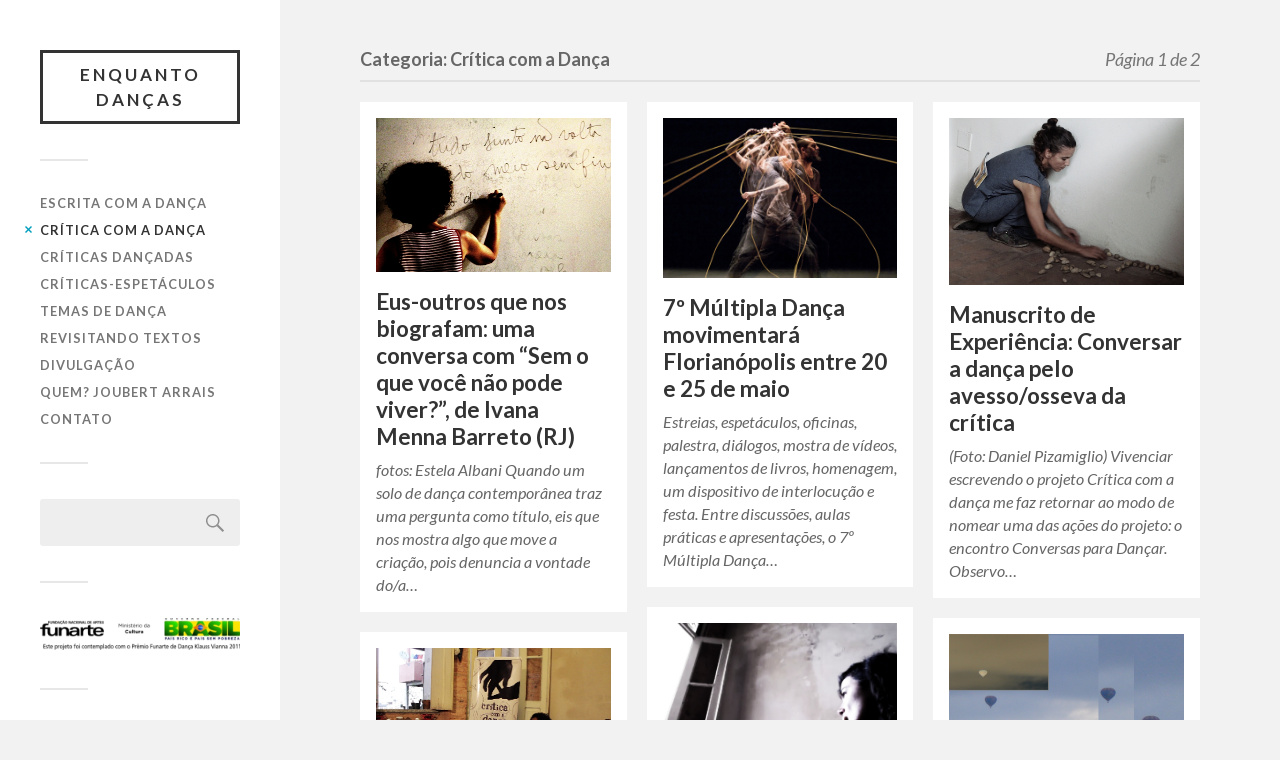

--- FILE ---
content_type: text/html; charset=UTF-8
request_url: https://enquantodancas.net/category/critica-com-a-danca/
body_size: 6075
content:
<!DOCTYPE html>

<html class="no-js" lang="pt-BR">

	<head profile="http://gmpg.org/xfn/11">
		
		<meta http-equiv="Content-Type" content="text/html; charset=UTF-8" />
		<meta name="viewport" content="width=device-width, initial-scale=1.0, maximum-scale=1.0, user-scalable=no" >
		 
		<title>Crítica com a Dança &#8211; Enquanto dan&ccedil;as</title>
<meta name='robots' content='max-image-preview:large' />
<script>document.documentElement.className = document.documentElement.className.replace("no-js","js");</script>
<link rel='dns-prefetch' href='//s.w.org' />
<link rel="alternate" type="application/rss+xml" title="Feed para Enquanto dan&ccedil;as &raquo;" href="https://enquantodancas.net/feed/" />
<link rel="alternate" type="application/rss+xml" title="Feed de comentários para Enquanto dan&ccedil;as &raquo;" href="https://enquantodancas.net/comments/feed/" />
<link rel="alternate" type="application/rss+xml" title="Feed de categoria para Enquanto dan&ccedil;as &raquo; Crítica com a Dança" href="https://enquantodancas.net/category/critica-com-a-danca/feed/" />
		<script type="text/javascript">
			window._wpemojiSettings = {"baseUrl":"https:\/\/s.w.org\/images\/core\/emoji\/13.1.0\/72x72\/","ext":".png","svgUrl":"https:\/\/s.w.org\/images\/core\/emoji\/13.1.0\/svg\/","svgExt":".svg","source":{"concatemoji":"https:\/\/enquantodancas.net\/wp-includes\/js\/wp-emoji-release.min.js?ver=5.8.12"}};
			!function(e,a,t){var n,r,o,i=a.createElement("canvas"),p=i.getContext&&i.getContext("2d");function s(e,t){var a=String.fromCharCode;p.clearRect(0,0,i.width,i.height),p.fillText(a.apply(this,e),0,0);e=i.toDataURL();return p.clearRect(0,0,i.width,i.height),p.fillText(a.apply(this,t),0,0),e===i.toDataURL()}function c(e){var t=a.createElement("script");t.src=e,t.defer=t.type="text/javascript",a.getElementsByTagName("head")[0].appendChild(t)}for(o=Array("flag","emoji"),t.supports={everything:!0,everythingExceptFlag:!0},r=0;r<o.length;r++)t.supports[o[r]]=function(e){if(!p||!p.fillText)return!1;switch(p.textBaseline="top",p.font="600 32px Arial",e){case"flag":return s([127987,65039,8205,9895,65039],[127987,65039,8203,9895,65039])?!1:!s([55356,56826,55356,56819],[55356,56826,8203,55356,56819])&&!s([55356,57332,56128,56423,56128,56418,56128,56421,56128,56430,56128,56423,56128,56447],[55356,57332,8203,56128,56423,8203,56128,56418,8203,56128,56421,8203,56128,56430,8203,56128,56423,8203,56128,56447]);case"emoji":return!s([10084,65039,8205,55357,56613],[10084,65039,8203,55357,56613])}return!1}(o[r]),t.supports.everything=t.supports.everything&&t.supports[o[r]],"flag"!==o[r]&&(t.supports.everythingExceptFlag=t.supports.everythingExceptFlag&&t.supports[o[r]]);t.supports.everythingExceptFlag=t.supports.everythingExceptFlag&&!t.supports.flag,t.DOMReady=!1,t.readyCallback=function(){t.DOMReady=!0},t.supports.everything||(n=function(){t.readyCallback()},a.addEventListener?(a.addEventListener("DOMContentLoaded",n,!1),e.addEventListener("load",n,!1)):(e.attachEvent("onload",n),a.attachEvent("onreadystatechange",function(){"complete"===a.readyState&&t.readyCallback()})),(n=t.source||{}).concatemoji?c(n.concatemoji):n.wpemoji&&n.twemoji&&(c(n.twemoji),c(n.wpemoji)))}(window,document,window._wpemojiSettings);
		</script>
		<style type="text/css">
img.wp-smiley,
img.emoji {
	display: inline !important;
	border: none !important;
	box-shadow: none !important;
	height: 1em !important;
	width: 1em !important;
	margin: 0 .07em !important;
	vertical-align: -0.1em !important;
	background: none !important;
	padding: 0 !important;
}
</style>
	<link rel='stylesheet' id='wp-block-library-css'  href='https://enquantodancas.net/wp-includes/css/dist/block-library/style.min.css?ver=5.8.12' type='text/css' media='all' />
<link rel='stylesheet' id='fukasawa_googleFonts-css'  href='//fonts.googleapis.com/css?family=Lato%3A400%2C400italic%2C700%2C700italic&#038;ver=5.8.12' type='text/css' media='all' />
<link rel='stylesheet' id='fukasawa_genericons-css'  href='https://enquantodancas.net/wp-content/themes/fukasawa/assets/fonts/genericons/genericons.css?ver=5.8.12' type='text/css' media='all' />
<link rel='stylesheet' id='fukasawa_style-css'  href='https://enquantodancas.net/wp-content/themes/fukasawa/style.css' type='text/css' media='all' />
<script type='text/javascript' src='https://enquantodancas.net/wp-includes/js/jquery/jquery.min.js?ver=3.6.0' id='jquery-core-js'></script>
<script type='text/javascript' src='https://enquantodancas.net/wp-includes/js/jquery/jquery-migrate.min.js?ver=3.3.2' id='jquery-migrate-js'></script>
<script type='text/javascript' src='https://enquantodancas.net/wp-content/themes/fukasawa/assets/js/flexslider.js?ver=1' id='fukasawa_flexslider-js'></script>
<link rel="https://api.w.org/" href="https://enquantodancas.net/wp-json/" /><link rel="alternate" type="application/json" href="https://enquantodancas.net/wp-json/wp/v2/categories/14" /><link rel="EditURI" type="application/rsd+xml" title="RSD" href="https://enquantodancas.net/xmlrpc.php?rsd" />
<link rel="wlwmanifest" type="application/wlwmanifest+xml" href="https://enquantodancas.net/wp-includes/wlwmanifest.xml" /> 
<meta name="generator" content="WordPress 5.8.12" />
<!-- Customizer CSS --><style type="text/css">body a { color:#019ebd; }.main-menu .current-menu-item:before { color:#019ebd; }.main-menu .current_page_item:before { color:#019ebd; }.widget-content .textwidget a:hover { color:#019ebd; }.widget_fukasawa_recent_posts a:hover .title { color:#019ebd; }.widget_fukasawa_recent_comments a:hover .title { color:#019ebd; }.widget_archive li a:hover { color:#019ebd; }.widget_categories li a:hover { color:#019ebd; }.widget_meta li a:hover { color:#019ebd; }.widget_nav_menu li a:hover { color:#019ebd; }.widget_rss .widget-content ul a.rsswidget:hover { color:#019ebd; }#wp-calendar thead { color:#019ebd; }.widget_tag_cloud a:hover { background:#019ebd; }.search-button:hover .genericon { color:#019ebd; }.flex-direction-nav a:hover { background-color:#019ebd; }a.post-quote:hover { background:#019ebd; }.posts .post-title a:hover { color:#019ebd; }.post-content blockquote:before { color:#019ebd; }.post-content fieldset legend { background:#019ebd; }.post-content input[type="submit"]:hover { background:#019ebd; }.post-content input[type="button"]:hover { background:#019ebd; }.post-content input[type="reset"]:hover { background:#019ebd; }.post-content .has-accent-color { color:#019ebd; }.post-content .has-accent-background-color { background-color:#019ebd; }.page-links a:hover { background:#019ebd; }.comments .pingbacks li a:hover { color:#019ebd; }.comment-header h4 a:hover { color:#019ebd; }.bypostauthor.commet .comment-header:before { background:#019ebd; }.form-submit #submit:hover { background-color:#019ebd; }.nav-toggle.active { background-color:#019ebd; }.mobile-menu .current-menu-item:before { color:#019ebd; }.mobile-menu .current_page_item:before { color:#019ebd; }body#tinymce.wp-editor a { color:#019ebd; }body#tinymce.wp-editor a:hover { color:#019ebd; }body#tinymce.wp-editor fieldset legend { background:#019ebd; }body#tinymce.wp-editor blockquote:before { color:#019ebd; }</style><!--/Customizer CSS-->	
	</head>
	
	<body class="archive category category-critica-com-a-danca category-14 wp-is-not-mobile">

		
		<a class="skip-link button" href="#site-content">Pular para conteúdo do site</a>
	
		<div class="mobile-navigation">
	
			<ul class="mobile-menu">
						
				<li id="menu-item-1949" class="menu-item menu-item-type-taxonomy menu-item-object-category menu-item-1949"><a href="https://enquantodancas.net/category/escrita-com-a-danca-2/">Escrita com a Dança</a></li>
<li id="menu-item-1948" class="menu-item menu-item-type-taxonomy menu-item-object-category current-menu-item menu-item-1948"><a href="https://enquantodancas.net/category/critica-com-a-danca/" aria-current="page">Crítica com a Dança</a></li>
<li id="menu-item-1951" class="menu-item menu-item-type-taxonomy menu-item-object-category menu-item-1951"><a href="https://enquantodancas.net/category/criticas-dancadas/">Críticas Dançadas</a></li>
<li id="menu-item-1946" class="menu-item menu-item-type-taxonomy menu-item-object-category menu-item-1946"><a href="https://enquantodancas.net/category/espetaculos/">Críticas-Espetáculos</a></li>
<li id="menu-item-1945" class="menu-item menu-item-type-taxonomy menu-item-object-category menu-item-1945"><a href="https://enquantodancas.net/category/temas-de-danca/">Temas de dança</a></li>
<li id="menu-item-1950" class="menu-item menu-item-type-taxonomy menu-item-object-category menu-item-1950"><a href="https://enquantodancas.net/category/revisitando-textos/">Revisitando textos</a></li>
<li id="menu-item-1947" class="menu-item menu-item-type-taxonomy menu-item-object-category menu-item-1947"><a href="https://enquantodancas.net/category/divulgacao/">Divulgação</a></li>
<li id="menu-item-1954" class="menu-item menu-item-type-post_type menu-item-object-page menu-item-1954"><a href="https://enquantodancas.net/quem-somo/">Quem? Joubert Arrais</a></li>
<li id="menu-item-1953" class="menu-item menu-item-type-post_type menu-item-object-page menu-item-1953"><a href="https://enquantodancas.net/contato/">Contato</a></li>
				
			 </ul>
		 
		</div><!-- .mobile-navigation -->
	
		<div class="sidebar">
		
					
				<div class="blog-title">
					<a href="https://enquantodancas.net" rel="home">Enquanto dan&ccedil;as</a>
				</div>
				
						
			<button type="button" class="nav-toggle">
			
				<div class="bars">
					<div class="bar"></div>
					<div class="bar"></div>
					<div class="bar"></div>
				</div>
				
				<p>
					<span class="menu">Menu</span>
					<span class="close">Fechar</span>
				</p>
			
			</button>
			
			<ul class="main-menu">
				<li id="menu-item-1949" class="menu-item menu-item-type-taxonomy menu-item-object-category menu-item-1949"><a href="https://enquantodancas.net/category/escrita-com-a-danca-2/">Escrita com a Dança</a></li>
<li id="menu-item-1948" class="menu-item menu-item-type-taxonomy menu-item-object-category current-menu-item menu-item-1948"><a href="https://enquantodancas.net/category/critica-com-a-danca/" aria-current="page">Crítica com a Dança</a></li>
<li id="menu-item-1951" class="menu-item menu-item-type-taxonomy menu-item-object-category menu-item-1951"><a href="https://enquantodancas.net/category/criticas-dancadas/">Críticas Dançadas</a></li>
<li id="menu-item-1946" class="menu-item menu-item-type-taxonomy menu-item-object-category menu-item-1946"><a href="https://enquantodancas.net/category/espetaculos/">Críticas-Espetáculos</a></li>
<li id="menu-item-1945" class="menu-item menu-item-type-taxonomy menu-item-object-category menu-item-1945"><a href="https://enquantodancas.net/category/temas-de-danca/">Temas de dança</a></li>
<li id="menu-item-1950" class="menu-item menu-item-type-taxonomy menu-item-object-category menu-item-1950"><a href="https://enquantodancas.net/category/revisitando-textos/">Revisitando textos</a></li>
<li id="menu-item-1947" class="menu-item menu-item-type-taxonomy menu-item-object-category menu-item-1947"><a href="https://enquantodancas.net/category/divulgacao/">Divulgação</a></li>
<li id="menu-item-1954" class="menu-item menu-item-type-post_type menu-item-object-page menu-item-1954"><a href="https://enquantodancas.net/quem-somo/">Quem? Joubert Arrais</a></li>
<li id="menu-item-1953" class="menu-item menu-item-type-post_type menu-item-object-page menu-item-1953"><a href="https://enquantodancas.net/contato/">Contato</a></li>
			</ul><!-- .main-menu -->

							<div class="widgets">
					<div id="search-4" class="widget widget_search"><div class="widget-content clear"><form role="search" method="get" id="searchform" class="searchform" action="https://enquantodancas.net/">
				<div>
					<label class="screen-reader-text" for="s">Pesquisar por:</label>
					<input type="text" value="" name="s" id="s" />
					<input type="submit" id="searchsubmit" value="Pesquisar" />
				</div>
			</form></div></div><div id="media_image-3" class="widget widget_media_image"><div class="widget-content clear"><img width="250" height="40" src="https://enquantodancas.net/wp-content/uploads/2021/01/legal.png" class="image wp-image-1964  attachment-full size-full" alt="" loading="lazy" style="max-width: 100%; height: auto;" /></div></div>				</div><!-- .widgets -->
			
			<div class="credits">
				<p>&copy; 2026 <a href="https://enquantodancas.net/">Enquanto dan&ccedil;as</a>.</p>
				<p>Movido a <a href="https://www.wordpress.org">WordPress</a>.</p>
				<p>Tema por <a href="https://www.andersnoren.se">Anders Nor&eacute;n</a>.</p>
			</div><!-- .credits -->
							
		</div><!-- .sidebar -->
	
		<main class="wrapper" id="site-content">
<div class="content">
																	                    
	
		<div class="page-title">
			
			<div class="section-inner clear">
	
				<h1 class="archive-title">
					Categoria: <span>Crítica com a Dança</span><span class="archive-subtitle">Página 1 de 2</span>					
				</h1>

										
			</div><!-- .section-inner -->
			
		</div><!-- .page-title -->

	
	
		<div class="posts" id="posts">
				
			<div class="post-container">

	<div id="post-1281" class="post-1281 post type-post status-publish format-standard has-post-thumbnail hentry category-critica-com-a-danca tag-casa-hoffmann tag-critica-com-a-danca-2 tag-ivana-barreto tag-joubert-arrais tag-sem-o-que-voce-nao-pode-viver">

					
				<figure class="featured-media" href="https://enquantodancas.net/critica-com-a-danca/sem-o-que-voce-nao-pode-viver-ivana-barreto/">
					<a href="https://enquantodancas.net/critica-com-a-danca/sem-o-que-voce-nao-pode-viver-ivana-barreto/">	
						<img width="508" height="335" src="https://enquantodancas.net/wp-content/uploads/2014/08/Sem-o-que-não-se-pode-viver-Ivana-021.jpg" class="attachment-post-thumb size-post-thumb wp-post-image" alt="" loading="lazy" srcset="https://enquantodancas.net/wp-content/uploads/2014/08/Sem-o-que-não-se-pode-viver-Ivana-021.jpg 917w, https://enquantodancas.net/wp-content/uploads/2014/08/Sem-o-que-não-se-pode-viver-Ivana-021-300x197.jpg 300w" sizes="(max-width: 508px) 100vw, 508px" />					</a>
				</figure><!-- .featured-media -->
					
										
				<div class="post-header">
					<h2 class="post-title"><a href="https://enquantodancas.net/critica-com-a-danca/sem-o-que-voce-nao-pode-viver-ivana-barreto/">Eus-outros que nos biografam: uma conversa com &#8220;Sem o que você não pode viver?&#8221;, de Ivana Menna Barreto (RJ)</a></h2>
				</div><!-- .post-header -->
			
							
				<div class="post-excerpt">
				
					<p>fotos: Estela Albani Quando um solo de dança contemporânea traz uma pergunta como título, eis que nos mostra algo que move a criação, pois denuncia a vontade do/a&#8230;</p>
				
				</div>

					
	</div><!-- .post -->

</div><!-- .post-container --><div class="post-container">

	<div id="post-1270" class="post-1270 post type-post status-publish format-standard has-post-thumbnail hentry category-critica-com-a-danca category-divulgacao tag-critica-com-a-danca-2 tag-escrita-com-a-danca tag-florianopolis tag-joubert-arrais tag-multipla-danca">

					
				<figure class="featured-media" href="https://enquantodancas.net/divulgacao/7o-multipla-danca-florianopolis-2014/">
					<a href="https://enquantodancas.net/divulgacao/7o-multipla-danca-florianopolis-2014/">	
						<img width="508" height="348" src="https://enquantodancas.net/wp-content/uploads/2014/05/Alejandro-expectativas.jpg" class="attachment-post-thumb size-post-thumb wp-post-image" alt="" loading="lazy" srcset="https://enquantodancas.net/wp-content/uploads/2014/05/Alejandro-expectativas.jpg 530w, https://enquantodancas.net/wp-content/uploads/2014/05/Alejandro-expectativas-300x205.jpg 300w" sizes="(max-width: 508px) 100vw, 508px" />					</a>
				</figure><!-- .featured-media -->
					
										
				<div class="post-header">
					<h2 class="post-title"><a href="https://enquantodancas.net/divulgacao/7o-multipla-danca-florianopolis-2014/">7º Múltipla Dança movimentará Florianópolis entre 20 e 25 de maio</a></h2>
				</div><!-- .post-header -->
			
							
				<div class="post-excerpt">
				
					<p>Estreias, espetáculos, oficinas, palestra, diálogos, mostra de vídeos, lançamentos de livros, homenagem, um dispositivo de interlocução e festa. Entre discussões, aulas práticas e apresentações, o 7º Múltipla Dança&#8230;</p>
				
				</div>

					
	</div><!-- .post -->

</div><!-- .post-container --><div class="post-container">

	<div id="post-1088" class="post-1088 post type-post status-publish format-standard has-post-thumbnail hentry category-critica-com-a-danca tag-candicedidonet tag-conversas-para-dancar tag-critica-com-a-danca-2 tag-joubertarrais">

					
				<figure class="featured-media" href="https://enquantodancas.net/critica-com-a-danca/conversar-a-danca-pelo-avessoosseva-da-critica/">
					<a href="https://enquantodancas.net/critica-com-a-danca/conversar-a-danca-pelo-avessoosseva-da-critica/">	
						<img width="508" height="363" src="https://enquantodancas.net/wp-content/uploads/2013/01/Candice-Materialidade-Sobrado-Daniel-Pizamiglio.jpg" class="attachment-post-thumb size-post-thumb wp-post-image" alt="" loading="lazy" srcset="https://enquantodancas.net/wp-content/uploads/2013/01/Candice-Materialidade-Sobrado-Daniel-Pizamiglio.jpg 600w, https://enquantodancas.net/wp-content/uploads/2013/01/Candice-Materialidade-Sobrado-Daniel-Pizamiglio-300x214.jpg 300w, https://enquantodancas.net/wp-content/uploads/2013/01/Candice-Materialidade-Sobrado-Daniel-Pizamiglio-260x186.jpg 260w" sizes="(max-width: 508px) 100vw, 508px" />					</a>
				</figure><!-- .featured-media -->
					
										
				<div class="post-header">
					<h2 class="post-title"><a href="https://enquantodancas.net/critica-com-a-danca/conversar-a-danca-pelo-avessoosseva-da-critica/">Manuscrito de Experiência: Conversar a dança pelo avesso/osseva da crítica</a></h2>
				</div><!-- .post-header -->
			
							
				<div class="post-excerpt">
				
					<p>(Foto: Daniel Pizamiglio) Vivenciar escrevendo o projeto Crítica com a dança me faz retornar ao modo de nomear uma das ações do projeto: o encontro Conversas para Dançar. Observo&#8230;</p>
				
				</div>

					
	</div><!-- .post -->

</div><!-- .post-container --><div class="post-container">

	<div id="post-1070" class="post-1070 post type-post status-publish format-standard has-post-thumbnail hentry category-critica-com-a-danca">

					
				<figure class="featured-media" href="https://enquantodancas.net/critica-com-a-danca/audiocritica-corpo-sobre-papel-paula-carneiro-dias/">
					<a href="https://enquantodancas.net/critica-com-a-danca/audiocritica-corpo-sobre-papel-paula-carneiro-dias/">	
						<img width="508" height="381" src="https://enquantodancas.net/wp-content/uploads/2012/12/foto-blog-audio-critica2.jpg" class="attachment-post-thumb size-post-thumb wp-post-image" alt="" loading="lazy" srcset="https://enquantodancas.net/wp-content/uploads/2012/12/foto-blog-audio-critica2.jpg 1023w, https://enquantodancas.net/wp-content/uploads/2012/12/foto-blog-audio-critica2-300x224.jpg 300w" sizes="(max-width: 508px) 100vw, 508px" />					</a>
				</figure><!-- .featured-media -->
					
										
				<div class="post-header">
					<h2 class="post-title"><a href="https://enquantodancas.net/critica-com-a-danca/audiocritica-corpo-sobre-papel-paula-carneiro-dias/">Audiocrítica &#038; Fotovídeoexperimento: Pesquisa Para o Herói, de Paula Carneiro Dias</a></h2>
				</div><!-- .post-header -->
			
							
				<div class="post-excerpt">
				
					<p>Para ouvir audiocrítica, só clicar abaixo: Joubert Arrais &#8211; Corpo Sobre Papel Salvador 2012 (Áudiocrítica de Joubert Arrais e Paula Carneiro Dias sobre a performance Para o Herói &#8211;&#8230;</p>
				
				</div>

					
	</div><!-- .post -->

</div><!-- .post-container --><div class="post-container">

	<div id="post-954" class="post-954 post type-post status-publish format-standard has-post-thumbnail hentry category-critica-com-a-danca">

					
				<figure class="featured-media" href="https://enquantodancas.net/critica-com-a-danca/exercicio-de-reescrita-a-critica-prefixo-flutuante/">
					<a href="https://enquantodancas.net/critica-com-a-danca/exercicio-de-reescrita-a-critica-prefixo-flutuante/">	
						<img width="508" height="381" src="https://enquantodancas.net/wp-content/uploads/2012/09/flutuante-candice-montagem-joubert-2.jpg" class="attachment-post-thumb size-post-thumb wp-post-image" alt="" loading="lazy" srcset="https://enquantodancas.net/wp-content/uploads/2012/09/flutuante-candice-montagem-joubert-2.jpg 640w, https://enquantodancas.net/wp-content/uploads/2012/09/flutuante-candice-montagem-joubert-2-300x225.jpg 300w" sizes="(max-width: 508px) 100vw, 508px" />					</a>
				</figure><!-- .featured-media -->
					
										
				<div class="post-header">
					<h2 class="post-title"><a href="https://enquantodancas.net/critica-com-a-danca/exercicio-de-reescrita-a-critica-prefixo-flutuante/">Exercício de reescrita: a crítica com a dança pelo seu prefixo flutuante</a></h2>
				</div><!-- .post-header -->
			
							
				<div class="post-excerpt">
				
					<p>(Imagens sobrepostas: Candice Didonet) O prefixo RE é normalmente escrito como ideia de outra vez, reincidência ou mudança de movimento que pode inventar de novo. Reescrever pode apresentar&#8230;</p>
				
				</div>

					
	</div><!-- .post -->

</div><!-- .post-container --><div class="post-container">

	<div id="post-939" class="post-939 post type-post status-publish format-standard has-post-thumbnail hentry category-critica-com-a-danca">

					
				<figure class="featured-media" href="https://enquantodancas.net/critica-com-a-danca/o-texto-do-contexto-itinerancia-salvadorba/">
					<a href="https://enquantodancas.net/critica-com-a-danca/o-texto-do-contexto-itinerancia-salvadorba/">	
						<img width="508" height="329" src="https://enquantodancas.net/wp-content/uploads/2012/09/Danças-para-conversar-salvador-01-vanessa-xou.jpg" class="attachment-post-thumb size-post-thumb wp-post-image" alt="" loading="lazy" srcset="https://enquantodancas.net/wp-content/uploads/2012/09/Danças-para-conversar-salvador-01-vanessa-xou.jpg 589w, https://enquantodancas.net/wp-content/uploads/2012/09/Danças-para-conversar-salvador-01-vanessa-xou-300x194.jpg 300w" sizes="(max-width: 508px) 100vw, 508px" />					</a>
				</figure><!-- .featured-media -->
					
										
				<div class="post-header">
					<h2 class="post-title"><a href="https://enquantodancas.net/critica-com-a-danca/o-texto-do-contexto-itinerancia-salvadorba/">O texto do contexto (itinerância Salvador)</a></h2>
				</div><!-- .post-header -->
			
							
				<div class="post-excerpt">
				
					<p>(frame de vídeo: Paula Carneiro) Qual o contexto em que emerge/surge/ se cria uma obra? E como esse contexto determina o trabalho artístico, já que forma e conteúdo&#8230;</p>
				
				</div>

					
	</div><!-- .post -->

</div><!-- .post-container --><div class="post-container">

	<div id="post-892" class="post-892 post type-post status-publish format-standard has-post-thumbnail hentry category-critica-com-a-danca">

					
				<figure class="featured-media" href="https://enquantodancas.net/critica-com-a-danca/dancasparaconversar-itinerancia-em-fortaleza/">
					<a href="https://enquantodancas.net/critica-com-a-danca/dancasparaconversar-itinerancia-em-fortaleza/">	
						<img width="508" height="322" src="https://enquantodancas.net/wp-content/uploads/2012/08/graça-e-catu-macã-foto-montagem1.jpg" class="attachment-post-thumb size-post-thumb wp-post-image" alt="" loading="lazy" srcset="https://enquantodancas.net/wp-content/uploads/2012/08/graça-e-catu-macã-foto-montagem1.jpg 1007w, https://enquantodancas.net/wp-content/uploads/2012/08/graça-e-catu-macã-foto-montagem1-300x190.jpg 300w" sizes="(max-width: 508px) 100vw, 508px" />					</a>
				</figure><!-- .featured-media -->
					
										
				<div class="post-header">
					<h2 class="post-title"><a href="https://enquantodancas.net/critica-com-a-danca/dancasparaconversar-itinerancia-em-fortaleza/">DançasParaConversar: Itinerância crítica na capital cearense em setembro</a></h2>
				</div><!-- .post-header -->
			
							
				<div class="post-excerpt">
				
					<p>Outra ação itinerante do projeto Crítica com a Dança será na capital cearense, Fortaleza, nos dias 06 e 10 de setembro de 2012. Dia 06, quinta-feira, a atividade&#8230;</p>
				
				</div>

					
	</div><!-- .post -->

</div><!-- .post-container --><div class="post-container">

	<div id="post-865" class="post-865 post type-post status-publish format-standard has-post-thumbnail hentry category-critica-com-a-danca tag-angela-souza tag-cia-bale-baiao tag-cia-flex tag-critica-com-a-danca-2 tag-funarte tag-galpao-da-cena-de-itapipoca tag-gerson-moreno tag-joubert-arrais tag-premio-klauss-vianna-de-danca-2011 tag-thiago-soares">

					
				<figure class="featured-media" href="https://enquantodancas.net/critica-com-a-danca/dancas-para-conversar-itinerancia-itapipoca-ce/">
					<a href="https://enquantodancas.net/critica-com-a-danca/dancas-para-conversar-itinerancia-itapipoca-ce/">	
						<img width="508" height="403" src="https://enquantodancas.net/wp-content/uploads/2012/08/cumplicidade-+-vida-ou-morte-ao-boi-montagem.jpg" class="attachment-post-thumb size-post-thumb wp-post-image" alt="" loading="lazy" srcset="https://enquantodancas.net/wp-content/uploads/2012/08/cumplicidade-+-vida-ou-morte-ao-boi-montagem.jpg 675w, https://enquantodancas.net/wp-content/uploads/2012/08/cumplicidade-+-vida-ou-morte-ao-boi-montagem-300x238.jpg 300w" sizes="(max-width: 508px) 100vw, 508px" />					</a>
				</figure><!-- .featured-media -->
					
										
				<div class="post-header">
					<h2 class="post-title"><a href="https://enquantodancas.net/critica-com-a-danca/dancas-para-conversar-itinerancia-itapipoca-ce/">DançasParaConversar: projeto de crítica promove itinerância em Itapipoca (CE), dias 07 e 08 de setembro</a></h2>
				</div><!-- .post-header -->
			
							
				<div class="post-excerpt">
				
					<p>Dias 07 e 08 de setembro de 2012, o projeto Crítica com a Dança chega em Itapipoca para realizar, em parceria com a Cia Balé Baião e Ponto&#8230;</p>
				
				</div>

					
	</div><!-- .post -->

</div><!-- .post-container --><div class="post-container">

	<div id="post-835" class="post-835 post type-post status-publish format-standard has-post-thumbnail hentry category-critica-com-a-danca tag-conexao-danca-ano-4 tag-critica-com-a-danca-2 tag-critica-de-danca tag-itinerancia-sao-luis tag-marcelo-sena">

					
				<figure class="featured-media" href="https://enquantodancas.net/critica-com-a-danca/itinerancia-sao-luis-a-coerencia-entre-o-artista-e-sua-obra/">
					<a href="https://enquantodancas.net/critica-com-a-danca/itinerancia-sao-luis-a-coerencia-entre-o-artista-e-sua-obra/">	
						<img width="508" height="426" src="https://enquantodancas.net/wp-content/uploads/2012/07/itinerância-são-luis-10.jpg" class="attachment-post-thumb size-post-thumb wp-post-image" alt="" loading="lazy" srcset="https://enquantodancas.net/wp-content/uploads/2012/07/itinerância-são-luis-10.jpg 1029w, https://enquantodancas.net/wp-content/uploads/2012/07/itinerância-são-luis-10-300x251.jpg 300w, https://enquantodancas.net/wp-content/uploads/2012/07/itinerância-são-luis-10-1024x857.jpg 1024w" sizes="(max-width: 508px) 100vw, 508px" />					</a>
				</figure><!-- .featured-media -->
					
										
				<div class="post-header">
					<h2 class="post-title"><a href="https://enquantodancas.net/critica-com-a-danca/itinerancia-sao-luis-a-coerencia-entre-o-artista-e-sua-obra/">A coerência entre o artista e sua obra (itinerância São Luís)</a></h2>
				</div><!-- .post-header -->
			
							
				<div class="post-excerpt">
				
					<p>Foram 9 dias para discutir sobre crítica. Eu definiria assim a itinerância do projeto Crítica com a Dança, por São Luiz (MA), entre os dias 2 e 10&#8230;</p>
				
				</div>

					
	</div><!-- .post -->

</div><!-- .post-container -->		
		</div><!-- .posts -->

			<div class="archive-nav clear">
		<a href="https://enquantodancas.net/category/critica-com-a-danca/page/2/" class="archive-nav-older fleft">Posts mais antigos &rarr;</a>			</div><!-- .archive-nav -->

			
</div><!-- .content -->
	              	        
		</main><!-- .wrapper -->

		        <script type="text/javascript">
          var pfHeaderImgUrl = '';
          var pfHeaderTagline = '';
          var pfdisableClickToDel = '0';
          var pfImagesSize = 'full-size';
          var pfImageDisplayStyle = 'right';
          var pfEncodeImages = '0';
          var pfDisableEmail = '0';
          var pfDisablePDF = '0';
          var pfDisablePrint = '0';
          var pfCustomCSS = '';
          var pfPlatform = 'Wordpress';
        </script>
        <script async src='https://cdn.printfriendly.com/printfriendly.js'></script>
      <script type='text/javascript' src='https://enquantodancas.net/wp-includes/js/imagesloaded.min.js?ver=4.1.4' id='imagesloaded-js'></script>
<script type='text/javascript' src='https://enquantodancas.net/wp-includes/js/masonry.min.js?ver=4.2.2' id='masonry-js'></script>
<script type='text/javascript' src='https://enquantodancas.net/wp-content/themes/fukasawa/assets/js/global.js' id='fukasawa_global-js'></script>
<script type='text/javascript' src='https://enquantodancas.net/wp-includes/js/wp-embed.min.js?ver=5.8.12' id='wp-embed-js'></script>

	</body>
</html>
<!-- Page generated by LiteSpeed Cache 3.6.4 on 2026-01-21 00:33:45 -->